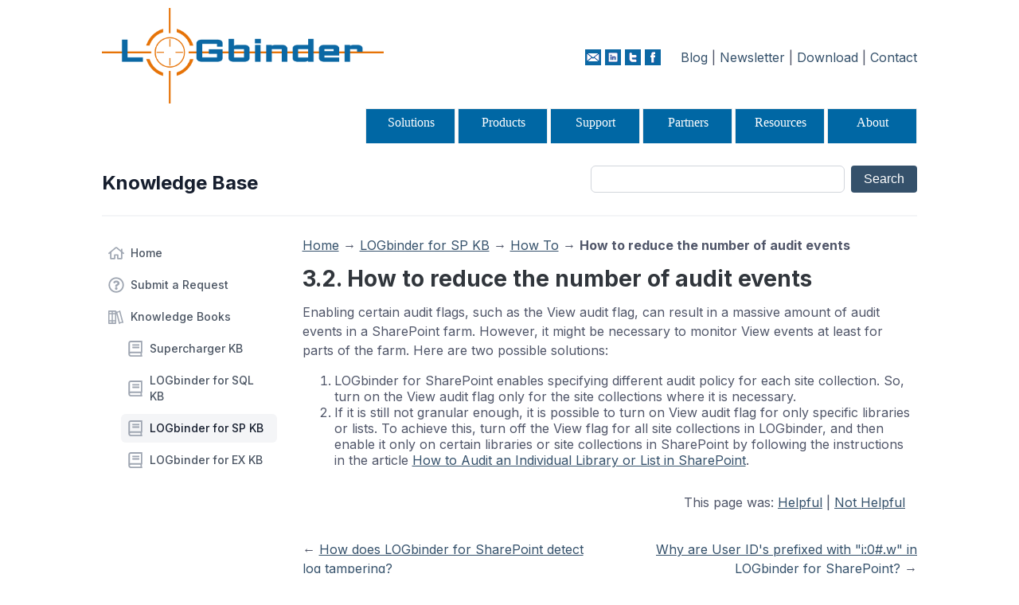

--- FILE ---
content_type: text/html; charset=UTF-8
request_url: https://logbinder.helpspot.com/index.php?pg=kb.page&id=102
body_size: 1843
content:
<!DOCTYPE html>
<html lang="en">

<head>
	<!--meta data-->
	<meta http-equiv="Content-Type" content="text/html; charset=UTF-8">	<!-- Charset meta tag taken from your language pack -->
	<meta name="keywords" content="" />
	<meta name="description" content="Knowledge Base - help desk and customer service portal" />
			<meta name="robots" content="index, follow">
		
             

	<!--stylesheets-->
	<link rel="stylesheet" type="text/css" href="https://logbinder.helpspot.com/index.php?pg=css.clean" media="screen, projection" />
	<!--[if lt IE 8]>
	<link rel="stylesheet" type="text/css" href="https://logbinder.helpspot.com/index.php?pg=ie.css.clean" />
<![endif]-->

	<!--ADMIN SETTING: Custom WYSIWYG styles-->
	<link rel="stylesheet" type="text/css" href="https://logbinder.helpspot.com/index.php?pg=kb.wysiwyg" media="screen, projection" />

	<!--javascript-->
	<script type="text/javascript" nonce="fqrcwaXjcqqnjGbBcCoqbbRXrFjXYVQ1">
		HS_CSRF_TOKEN = "XABovxX5dSYls3XEEeILtSiwePRzCncXdmeVpCKC"
	</script>
	<script type="text/javascript" src="https://logbinder.helpspot.com/index.php?pg=js"></script>

</head>

<body onload="" class="page-kb-page">


<div class="logbinder_header">
	<div class="logo">
		<a href="https://www.logbinder.com">
			<img src="https://www.logbinder.com/Images/Logo.png" alt="Logo" style="height:120px;">
		</a>
	</div>
	<div class="right_side">
		<div class="social_links">
			<a href="https://www.logbinder.com/Form/Ask" target="blank" class="email"  style="background-image: url('https://www.logbinder.com/Css/Images/Social/email.png');"></a>
			<a href="http://www.linkedin.com/in/randyfranklinsmith" target="_blank" class="linkedin" style="background-image: url('https://www.logbinder.com/Css/Images/Social/linkedin.png');"></a>
			<a href="https://twitter.com/logbinder" target="_blank" class="twitter" style="background-image: url('https://www.logbinder.com/Css/Images/Social/twitter.png');"></a>
			<a href="https://www.facebook.com/RandyFranklinSmith" target="_blank" class="fb" style="background-image: url('https://www.logbinder.com/Css/Images/Social/fb.png');"></a>
		</div>
		
		<div class="navigation">
			<a href="https://www.logbinder.com/Blog">Blog</a> | <a href="https://www.logbinder.com/Newsletter">Newsletter</a> | <a href="https://www.logbinder.com/Resources/Downloads">Download</a> | <a href="https://www.logbinder.com/About/Contact">Contact</a>
		</div>
	</div>
</div>

<div class="logbinder_tabs" id="">
	<a class="tab" href="https://www.logbinder.com/Solutions">Solutions</a> 
	<a class="tab" href="https://www.logbinder.com/Products">Products</a>
	<a class="tab" href="https://www.logbinder.com/Support">Support</a> 
	<a class="tab" href="https://www.logbinder.com/Partners">Partners</a>
	<a class="tab" href="https://www.logbinder.com/Resources">Resources</a> 
	<a class="tab" href="https://www.logbinder.com/About/ApplicationSecurityIntelligence" data-base-url="/About">About</a>
</div>

	<!-- container div is closed in footer.tpl.php -->
	<div id="container">

		<h1 id="banner">Knowledge Base</h1>
<div id="leftSidebar" role="navigation">

	<ul class="navBar">
		<li><a href="index.php" class="home navOff">Home</a></li>
		<li><a href="https://logbinder.helpspot.com/support/index.php?pg=request" class="request navOff">Submit a Request</a></li>
        
	</ul>

			<ul class="navBar">
			<li><a href="index.php?pg=kb" class="books navOff">Knowledge Books</a></li>
				<ul class="subnavBar">
										<li><a href="index.php?pg=kb.book&id=2" class="book navOff">Supercharger KB</a></li>
										<li><a href="index.php?pg=kb.book&id=3" class="book navOff">LOGbinder for SQL KB</a></li>
										<li><a href="index.php?pg=kb.book&id=4" class="book navOn">LOGbinder for SP KB</a></li>
										<li><a href="index.php?pg=kb.book&id=5" class="book navOff">LOGbinder for EX KB</a></li>
									</ul>
			</li>
		</ul>
	
	
</div>

<!-- Right side content container. This DIV is closed in the footer template -->
<div id="content2col" role="main">

<!-- Feedback box. Hidden by default and called from Javascript functions to provide user feedback -->
<div id="feedback_box" style="display:none;"></div>

<p>
	<a href="index.php">Home</a>  &#8594;
	<a href="index.php?pg=kb.book&id=4">LOGbinder for SP KB</a>  &#8594;
	<a href="index.php?pg=kb.chapter&id=17">How To</a> &#8594;
	<b>How to reduce the number of audit events</b>
</p>

<h1>3.2. How to reduce the number of audit events</h1>

<p>
 <p>Enabling certain audit flags, such as the View audit flag, can result in a massive amount of audit events in a SharePoint farm. However, it might be necessary to monitor View events at least for parts of the farm. Here are two possible solutions:</p>
<ol>
<li>LOGbinder for SharePoint enables specifying different audit policy for each site collection. So, turn on the View audit flag only for the site collections where it is necessary.</li>
<li>If it is still not granular enough, it is possible to turn on View audit flag for only specific libraries or lists. To achieve this, turn off the View flag for all site collections in LOGbinder, and then enable it only on certain libraries or site collections in SharePoint by following the instructions in the article&nbsp;<a href="https://www.ultimatewindowssecurity.com/sharepoint/auditpolicy/view/granular.aspx">How to Audit an Individual Library or List in SharePoint</a>.</li>
</ol></p>




	<div class="helpful">
	This page was: <a href="#" onClick="document.forms['votehelpful'].submit();return false;">Helpful</a> |
								<a href="#" onClick="document.forms['votenothelpful'].submit();return false;">Not Helpful</a>
	</div>
	<!-- voting forms, invoked via javascript -->
	<form action="index.php?pg=vote.helpful" name="votehelpful" method="POST"><input type="hidden" name="xPage" value="102"><input type="hidden" name="_token" value="XABovxX5dSYls3XEEeILtSiwePRzCncXdmeVpCKC" autocomplete="off"></form>
	<form action="index.php?pg=vote.nothelpful" name="votenothelpful" method="POST"><input type="hidden" name="xPage" value="102"><input type="hidden" name="_token" value="XABovxX5dSYls3XEEeILtSiwePRzCncXdmeVpCKC" autocomplete="off"></form>

<div class="datarow">
	<span class="left">&#8592; <a href="index.php?pg=kb.page&id=95" class="nextprev">How does LOGbinder for SharePoint detect log tampering?</a></span>
	<span class="right"><a href="index.php?pg=kb.page&id=103" class="nextprev">Why are User ID's prefixed with &quot;i:0#.w&quot; in LOGbinder for SharePoint?</a> &#8594;</span>
</div>

<!-- End right side container -->
</div>

<div id="footer">

	<form action="index.php" method="get">
		<!-- no CSRF field for GET requets -->
	<input type="hidden" name="pg" value="search">
	<div class="">
		<p align="center">
			<label for="q" style="display: none;">Search</label>
			<input type="text" name="q" id="q" value="">
			<input type="hidden" name="area" value="kb">
			<input type="submit" name="submit" value="Search">
		</p>
	</div>
	</form>

</div> <!-- End of footer div -->
</div> <!-- End of container div -->

<div id="helpspot-link">
		
	<strong><a href="https://www.helpspot.com">HelpSpot</a> help desk software</strong>
</div>
</body>
</html>

--- FILE ---
content_type: text/css;charset=UTF-8
request_url: https://logbinder.helpspot.com/index.php?pg=css.clean
body_size: 4830
content:
/* Import styles for calendar used in date/datetime custom fields */
@import "https://logbinder.helpspot.com/static/js/datetimepicker/css/mobiscroll.jquery.min.css";
@import "https://logbinder.helpspot.com/static/js/popup/css/mobiscroll.jquery.min.css";

/* Import Inter font */
@import url('https://fonts.googleapis.com/css2?family=Inter:wght@400;500;700&display=swap');

body
{
	margin: 0;
	padding: 0;
	background: #fff;
	color: #505669;
	font-family:  'Inter', sans-serif;
    font-size: 16px;
}


/* custom logbinder css */


.logbinder_header{
	display: flex;
	justify-content: space-between;
	align-items: center;
	margin-bottom: 2px;
	max-width: 1024px;
	margin-left: auto;
	margin-right: auto;
margin-top: 10px;
}

.logbinder_header .right_side{
	display: flex;
	justify-conent: end;
	align-items: center;
}

.logbinder_header .social_links a {
    display: inline-block;
    width: 20px;
    height: 20px;
    border-width: 0px;
    background-repeat: no-repeat;
}

.logbinder_header .social_links {
    margin-right: 25px;
    margin-top: 3px;
}

.logbinder_tabs{
	text-align: right;
	max-width: 1024px;
	margin-left: auto;
	margin-right: auto;
}

.logbinder_tabs .tab{
    display: inline-block;
    font-family: "Segoe UI", "Segoe UI Light";
    width: 110px;
    height: 30px;
    vertical-align: middle;
    text-align: center;
    border: 1px solid #ebebeb;
    border-bottom-width: 0px;
    background-color: #0067A4;
    color: White;
    padding-top: 8px;
    padding-bottom: 5px;
    padding-left: 1px;
    margin-left: -2px;
    text-decoration: none;
}


a:link, a:active, a:visited { color: #35516b; text-decoration: none;}

a:hover { color: #1e4a8b; text-decoration: underline;}

#content2col a{
    text-decoration: underline;
}

input,textarea,select{
    font-size:16px;
}

h1
{
	color: #31363c;
	margin: 10px 0 5px 0;
	font-size: 28px;
	line-height: 28px;
}

h2
{
	color: #31363c;
	font-size: 23px;
	padding: 0;
	margin: 10px 0;
}

h3
{
	color: #434951;
	font-size: 21px;
	padding: 0;
	margin: 0;
	margin-bottom: 2px;
}

h4
{
	color: #434951;
	font-size: 19px;
	padding: 0;
	margin: 0;
	margin-top: 10px;
}

h5 {
    font-size: 19px;
}

img { border: 0; }

.subheading{
	margin-bottom:  5px;
	line-height:	120%;
}

/* DIVs */

#container
{
    display: grid;
    min-height: 100vh;
    grid-template-columns: 30% 30% auto;
    grid-template-rows: 116px
                        1fr;
    grid-template-areas:
    "header header footer"
    "sidebar content content";

	max-width: 768px;
	padding: 0 0 0 0;
	margin-left: auto;
	margin-right: auto;
	margin-top: 0px;
}

@media only screen and (min-width: 1024px) {
    #container{
        grid-template-columns: 23% 37% auto;
        max-width: 1024px;
    }
}

#banner
{
    grid-area: header;
    display:flex;
    align-items: center;
    font-size: 24px;
    text-align: left;
    color: #161e2e;
    border-bottom: 2px solid #f4f5f7;
    margin-bottom: 1.5rem;
}

#leftSidebar
{
    grid-area: sidebar;
    padding-right: 1rem;
}

#content2col
{
    grid-area: content;
    line-height: 1.5rem;
    padding-left: 1rem;
}

#content2col li {
	line-height: 20px;
}

#content2col img {
    max-width: 100%;
}

#footer
{
    grid-area: footer;
    margin-bottom: 1.5rem;
    border-bottom: 2px solid #f4f5f7;
    align-items: center;
    display: flex;
}

#footer form,
.page-search form{
    width: 100%;
}

#footer form div p,
.page-search form div p{
    display: flex;
    justify-content: flex-end;
    margin: 0;
}

#footer form div p input[type="text"],
.page-search form div p input[type="text"]{
    width: 100%;
    padding: .25rem .50rem;
    line-height: 1.5rem;
    border-radius: .375rem;
    border-color: #d2d6dc;
    border-width: 1px;
    margin-right: 8px;
    background-color: #fff;
    border-style: solid;
}

.page-search form input[type="submit"]{
    margin: 5px 5px 5px 0;
}

#content2col p{
    margin-top:0;
}

#content2col form{
    margin-top: 20px;
}

.hilite2col
	{
	background: #fffecc;
	border: 1px solid #cecece;
	width: 100%;
	/*
	display: block;
	float: left;
	clear: left;
	*/
	margin: 0 0 10px 0;
	}

.hilite2col p
{
	margin: 3px 14px 3px 14px;
	}

.fieldset{
	padding: 10px;
	border:	3px solid #ccc;
    border-radius: 2px;
}

legend{
    color: #434951;
    font-weight: bold;

}

/* Navbars */
.navBar
{
	margin: 0;
	padding: 0;
}

.navBar li
{
	list-style-type: none;
    padding:0;
    margin:0;
    border-radius: .375rem;
}

.navBar li:hover{
    background-color: #f9fafb;
}

.navBar li:hover a{
    color: #161e2e;
}

.navBar a{
    display: flex;
    align-items: center;
    color: #4b5563;
    padding: .5rem;
    margin-top: .25rem;
    line-height: 1.25rem;
    font-size: .875rem;
    font-weight: 500;
    text-decoration: none;
    border-radius: .375rem;
}

.navBar a.navOn{
    color: #161e2e;
    background-color: #f4f5f7;
}

.navBar a.home{
    background-image: url(https://logbinder.helpspot.com/portal/images_clean/home.svg);
    background-repeat: no-repeat;
    background-size: 20px 20px;
    background-position: 8px center;
    padding-left: 36px;
}

.navBar a.request{
    background-image: url(https://logbinder.helpspot.com/portal/images_clean/question.svg);
    background-repeat: no-repeat;
    background-size: 20px 20px;
    background-position: 8px center;
    padding-left: 36px;
}

.navBar a.check{
    background-image: url(https://logbinder.helpspot.com/portal/images_clean/check.svg);
    background-repeat: no-repeat;
    background-size: 20px 20px;
    background-position: 8px center;
    padding-left: 36px;
}

.navBar a.book{
    background-image: url(https://logbinder.helpspot.com/portal/images_clean/book.svg);
    background-repeat: no-repeat;
    background-size: 20px 20px;
    background-position: 8px center;
    padding-left: 36px;
}

.navBar a.books{
    background-image: url(https://logbinder.helpspot.com/portal/images_clean/books.svg);
    background-repeat: no-repeat;
    background-size: 19px 19px;
    background-position: 8px center;
    padding-left: 36px;
}

/*Subnav*/
.subnavBar{
 margin: 0 0 0 1.5em;
    padding: 0;

}

.subnavBar a
{
	padding-left: 1.5rem;
}

.forumtable{
    width: 100%;
    margin-bottom: 40px;
}

/* Phone Nav */
.phonenavBar
{
    margin: 20px 0 10px 8px;
    padding: 0;
}

.phonenavBar li
{
    color: #31363C;
    display: block;
    font-weight: bold;
    list-style-type: none;
    margin: 0;
    margin-bottom: 4px;
    padding: 0;
}

.phoneNum
{
	color: #505669;
	font-weight: normal;
}

.phonenavBar .subnavBar {
	margin: 0;
}

/* Row Data */
.page-home h2{
	margin: 0px;
}

.rowOn
{
	background-color: #f9fafb;
	padding: 3px;
}

.rowOff
{
	padding: 3px;
}

.rowOn td, .rowOff td{
    padding: 12px;
}

/* KB */
.kbtoc{
	line-height:		120%;
	list-style-type: 	none;
	padding-left:		0px;
	margin-left:		0px;
}

.kbtoc a{
    display: inline-block;
    padding: 6px 8px;
    border-radius: 3px;
    margin: 2px 0;
}

.kbtoc > li > a{
    display: block;
    border-bottom: 2px solid #f4f5f7;
}

.kbtocpage{
	list-style-type: 	none;
}

.kbhighlight{
	background-color:	#f7f78f;
}

.kbextralist{
	margin:				3px;
	list-style-type:	none;
}

.kbextralist li{
    display: flex;
    align-items: center;
    margin-bottom: 12px;
}

.kbextralist li div{
    margin-right: 12px;
}

.page-kb .rowOn
{
	border-bottom: 2px solid #f4f5f7;
    background-color: #fff;
    padding: 10px 0;
    min-height: 48px;
    display: flex;
    align-items: flex-start;
    flex-direction: column;
    justify-content: center;
}

.page-kb .rowOff
{
    border-bottom: 2px solid #f4f5f7;
	background-color: #f9fafb;
	padding: 10px 0;
    min-height: 48px;
    display: flex;
    align-items: flex-start;
    flex-direction: column;
    justify-content: center;
}

.page-kb .rowOn, .page-kb .rowOff{
    font-size: 18px;
}

/* */
div.datarow
{
    display: block;
    margin: 10px 0 40px;
    overflow: auto;
    padding: 0;
}

div.datarow span.left
{
  float: left;
  text-align: left;
  width: 49%;
 }

div.datarow span.right
{
  float: right;
  text-align: right;
  width: 49%;
 }

.nextprev
{

}

.helpful {
    padding: 15px;
    text-align: right;
}

.sticky
{
	color: #DB504A;
}

.formbuttondiv{
    clear: both;
    margin-top: 20px;
    padding: 0;
}

.formbox{
	padding-top: 		20px;
}

.datalabel {
	color: 				#31363C;
	line-height: 		120%;
	font-weight:		bold;
}

.captcha_label{
	color:				#000;
	font-size:			14px;
	border: 			1px solid #A51B12;
	padding:			3px 10px 3px 10px;
}

.requestwrap{
	width: 75%;
}

.requestwrap .forumoption{
    display: none;
}

.requestwrap select{
    background-image:url("data:image/svg+xml;charset=utf-8,%3Csvg xmlns='http://www.w3.org/2000/svg' viewBox='0 0 20 20' fill='none'%3E%3Cpath d='M7 7l3-3 3 3m0 6l-3 3-3-3' stroke='%239fa6b2' stroke-width='1.5' stroke-linecap='round' stroke-linejoin='round'/%3E%3C/svg%3E");
    -webkit-appearance: none;
    -moz-appearance: none;
    appearance: none;
    -webkit-print-color-adjust: exact;
    color-adjust: exact;
    background-repeat: no-repeat;
    background-color: #fff;
    border-color: #d2d6dc;
    border-width: 1px;
    border-radius: .375rem;
    padding: .25rem .50rem;
    padding-right: 2rem;
    font-size: 1rem;
    line-height: 1.5;
    background-position: right .5rem center;
    background-size: 1.5em 1.5em;
}

.requestwrap div[id*="Custom"]{
    margin-bottom: 16px;
}

.requestwrap select[id*="Custom"]{
    margin-bottom: 4px;
}

.requestwrap input[type="checkbox"]{
    width: 18px;
    height: 18px;
}

.requestpad{
	padding:			20px;
    margin-bottom: 20px;
}

.requestpad img{
	max-width: 100%;
	height:auto;
}
.error {
	color: #A51B12;
}

.required {
	color: #d02e28;
}

.bold{
	font-weight: bold;
}

.namedate{
	color: #87A330;
	font-weight: bold;
}

.score {
	text-align: right;
	font-weight: bold;
	padding-right: 10px;
}

pre{
	font: 				100% courier,monospace;
	border: 			1px solid #e9eef5;
	overflow: 			auto;
	overflow-x: 		auto;
	width: 				90%;
	padding: 			1em 1em 1em 1em;
	background: 		#EFF2F6;
	color: 				#000
}

.initsubject{
	color: 				#7F7F7F;
}

.request_summary{
	display:			block;
	overflow:			hidden;
	word-break:         break-all;
	padding-right:      20px;
}

.page-request-history td {
	padding: 8px;
}

.feedback_box_error{
    background: none repeat scroll 0 0 #F5E2E1;
    border: 1px solid #DBB4B2;
    color: #A51B12;
    font-weight: bold;
    padding: 10px;
    border-radius: 2px;
    margin-bottom: 20px;
}

.feedback_box_positive{
    background: none repeat scroll 0 0 #EBF5E1;
    border: 1px solid #B7D29C;
    color: #61872F;
    font-weight: bold;
    padding: 10px;
    border-radius: 2px;
    margin-bottom: 20px;
}

.sending_note{
	color: #DB504A;
}

.calendar_input{
	padding-right: 10px;
	padding-top: 5px;
	padding-bottom: 5px;
	position: relative;
	text-align:	bottom;
	cursor: pointer;
	padding-left: 34px;
	border: 1px solid #BBBBBB;
	background-color: #fff;
}

.calendar_btn{
	position: absolute;
	top: 1px;
	left: 2px;
	height: 24px;
	width: 24px;
	background: transparent url(https://logbinder.helpspot.com/portal/images/calendar.png) no-repeat left top;
}

hr {
border: none;
border-bottom: 2px solid #f4f5f7;
height: 1px;
width: 100%;
}

.button, input[type="submit"], input[type="button"]  {
    border: none;
    border-radius: 4px;
    cursor: pointer;
    transition-property: background-color,border-color,color,fill,stroke,opacity,box-shadow,transform;
    transition-timing-function: cubic-bezier(.4,0,.2,1);
    transition-duration: .15s;
    color: #fff;
    padding: .25rem 1rem;
    line-height: 1.5rem;
    font-weight: 500;
    display: flex;
    justify-content: center;
    align-items: center;
    background-color: #35516b;
}

.button:hover, .button:active, input[type="submit"]:hover, input[type="button"]:hover {
   background-color: #4299e1;
}

#content2col input[type="text"], textarea, input[type="password"] {
    padding: .25rem .50rem;
    line-height: 1.5rem;
    border-radius: .375rem;
    border-color: #d2d6dc;
    border-width: 1px;
    margin-right: 8px;
    background-color: #fff;
    border-style: solid;
	margin: 5px 5px 5px 0;
}

#helpspot-link {
    display: flex;
    justify-content: center;
    width: 100%;
    font-size: 13px;
    padding-bottom: 30px;
    margin-top: 50px;
}

.tag-cloud-homepage .tag-cloud-td{
	padding: 0px;
}

.tag-block-home{
    background-color: #f9fafb;
    padding: 12px;
}

.tag-block-page{
	margin: 0px;
	padding-left: 42px;
}

.tag-block a{
	display: inline-block;
	height: 26px;
	line-height: 26px;
}

.tag-sep{
	color: #111;
}

.tag-table{
    width: 100%;
    margin: 15px 0 20px 0;
 	border-bottom: 1px solid #DADADA;
}

.tag-table td {
	padding: 8px; /* not for grey design */
}

.tag-header{
	margin-bottom: 30px;
}

.file-extension {
    display: inline-block;
    margin: 5px 0;
}
.file-name {
    display: inline-block;
    padding: 0 10px;
    margin-bottom: 5px;
}

--- FILE ---
content_type: text/javascript; charset=utf-8
request_url: https://logbinder.helpspot.com/index.php?pg=js
body_size: 2703
content:
//This file includes the core javascript required for the portal.
//It also sets up HTTP headers that force visitors browsers to cache the javascript and will gzip compress the javascript if the zlib library is available in PHP
//The files included are:
// prototype.js
// scriptaculous/effects.js
// DynamicOptionList.js (used for drill down custom fields)
// jscal2/js/jscal2.js(used for date custom fields)
document.write('<script type="text/javascript" src="https://logbinder.helpspot.com/static/js/helpspot.portal.js?id=aca5e20d17c6f290b39b5e85788bded955739cfc"></script>');

var send = XMLHttpRequest.prototype.send;
XMLHttpRequest.prototype.send = function(data) {
    this.setRequestHeader('X-CSRF-Token', HS_CSRF_TOKEN);
    return send.apply(this, arguments);
};

//Function that shows appropriate custom fields for each category
function ShowCategoryCustomFields(category_id){

	//Find the ID of the currently selected category
	var selected_category = category_id ? category_id : ($("xCategory") ? $F("xCategory") : 0);

	//Create javascript array of custom field ID's, excludes always visible custom fields
	var custom_field_ids = new Array("");
	var field_count = custom_field_ids.length;

	//Create javascript array of custom fields each category should display
	var category_custom_fields = new Array();
	
	//Hide all fields on category change
	for(i=0;i < field_count;i++){
		if($("Custom" + custom_field_ids[i] + "_wrapper")) $("Custom" + custom_field_ids[i] + "_wrapper").hide();
	}

	//Show fields which are for this category
	if(selected_category != 0){
		var custom_field_len = category_custom_fields[selected_category] ? category_custom_fields[selected_category].length : 0;
		for(i=0;i < custom_field_len;i++){
			if($("Custom" + category_custom_fields[selected_category][i] + "_wrapper")){
				$("Custom" + category_custom_fields[selected_category][i] + "_wrapper").show();
			}
		}
	}
}

//Function that resets a portal login password
function ChangePortalLoginPassword(){

	//Find the new password they've set
	var password_new = $F('new_password');

	//Find the password confirmation they've set
	var password_confirm = $F('new_password_confirm');

	//Check if the password and the password confirm field match and that the password is not empty.
	if(password_new != password_confirm || password_new.empty()){
		//Popup an alert to notify the user that the passwords must match
		show_feedback("Passwords must match. Please try again.","error");
	}else{
		//Everything is OK so send the new password to the server
		new Ajax.Request("index.php?pg=password.change", {
			method: "post",
			parameters: {password: password_new},
			onSuccess: function(transport) {
				show_feedback("Password saved","success");

				//Hide the password box and clear the form fields
				$("change_password_box").hide();
				$("new_password").value = "";
				$("new_password_confirm").value = "";
			},
			onFailure: function(transport){
				show_feedback("Could not save password","error");
			}
		});

	}
}

//Function that sends the retrieve password email
function RetrievePortalLoginPassword(){
	//If there's no email in the box show feedback that an email needs to be entered
	if($F("login_email").empty()){
		show_feedback("Please enter your email","error");
		return;
	}else{
		//Change link text to loading
		$("retrievePortalPasswordLink").update('<span class="sending_note">Sending...</span>');

		//An email is available so send the password email
		new Ajax.Request("index.php?pg=password.retrieve", {
			method: "post",
			parameters: {login_email: $F("login_email")},
			onSuccess: function(transport) {
				show_feedback("Reset email sent. Please check your email account.","success");
			},
			onFailure: function(transport){
				show_feedback("Please enter a valid email","error");
			},
			onComplete: function(){
				//Remove sending text
				$("retrievePortalPasswordLink").update();
			}
		});
	}
}

//Function to create a feedback box at the top of the right column.
function show_feedback(message,type){
	//Style the feedback box as appropriate for each type of feedback
	if(type == "error"){
		$("feedback_box").addClassName("feedback_box_error");
	}else{ //By default shows positive feedback
		$("feedback_box").addClassName("feedback_box_positive");
	}

	//Show the box
	$("feedback_box").show();

	//Insert message into the feedback box
	$("feedback_box").update(message);
}

window.addEventListener('DOMContentLoaded', ev => {
    const form = document.querySelector('form[action="index.php?pg=request"]');
    const submitBtn = form?.querySelector('input[type="submit"]');
    const submittingMessage = document.createElement('p');
    const errors = form?.querySelectorAll('span.error');

    submittingMessage.innerText = 'Submitting...';

    if (errors.length > 0) {
        submittingMessage.parentNode?.removeChild(submittingMessage);
        submitBtn.style.display = 'inline-block';
    }

    form?.addEventListener('submit', e => {
        submitBtn.style.display = 'none';
        form.appendChild(submittingMessage);
    });
});